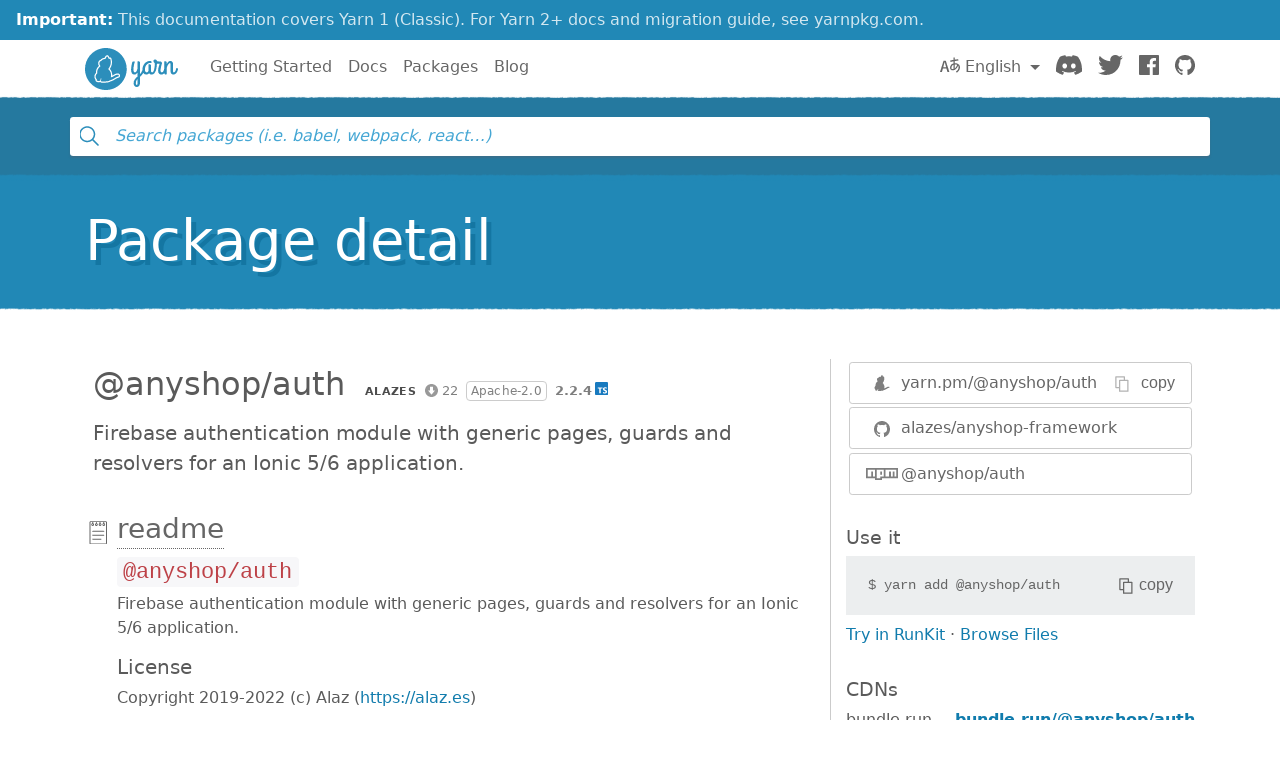

--- FILE ---
content_type: text/html; charset=utf-8
request_url: https://classic.yarnpkg.com/en/package/@anyshop/auth
body_size: 9094
content:
<!DOCTYPE html><html lang="en"><head>
    <meta charset="utf-8">
    <meta http-equiv="X-UA-Compatible" content="IE=edge">
    <meta name="viewport" content="width=device-width, initial-scale=1, viewport-fit=cover">

    <meta property="og:url" content="https://classic.yarnpkg.com/en/package/@anyshop/auth">
    <meta property="og:site_name" content="Yarn">
    <meta property="og:title" content="@anyshop/auth">
    <meta property="og:image" content="https://classic.yarnpkg.com/assets/og_image.png">
    <meta property="og:description" content="Firebase authentication module with generic pages, guards and resolvers for an Ionic 5/6 application.">

    <title>@anyshop/auth | Yarn</title>
    <meta name="description" content="Firebase authentication module with generic pages, guards and resolvers for an Ionic 5/6 application.">

    <link rel="canonical" href="https://classic.yarnpkg.com/en/package/@anyshop/auth">
    <link rel="icon" href="/favicon.ico" type="image/x-icon">

    <link rel="search" href="/opensearch.xml" type="application/opensearchdescription+xml" title="Yarn">

    
    <link rel="stylesheet" href="/css/main.css?t=2025-10-21T19:07:25+00:00">
    <meta name="google-site-verification" content="DIcCyEkVaGHm864NWzItnt2n6Gg7hz3l47RBIRyxvcQ">
  </head>
  <body>
    







    








    


<div class="news-container">
  <a class="news-overlay" href="https://yarnpkg.com/getting-started/migration"></a>

  <div class="news-inner">
    <div class="news-line">
      <span class="news-highlight">Important:</span> This documentation covers Yarn 1 (Classic).
    </div>
    <div class="news-line">
      For Yarn 2+ docs and migration guide, see yarnpkg.com.
    </div>
  </div>
</div>

    


<nav class="navbar navbar-static-top navbar-light">
  <div class="container">
    <a href="/en/">
      <svg class="logo navbar-logo" xmlns="http://www.w3.org/2000/svg" viewBox="0 0 1154.8 518">
  <defs>
    <path id="main" d="
      M718.6 257.8c-8 27.6-20.8 47.6-35.2 63.6V181c0-9.6-8.4-17.6-21.6-17.6-5.6 0-10.4 2.8-10.4 6.8 0 2.8 1.6 5.2 1.6 12.8v64.4c-4.8 28-16.8 54-32.8 54-11.6 0-18.4-11.6-18.4-33.2 0-33.6 4.4-51.2 11.6-80.8 1.6-6 13.2-22-6.4-22-21.2 0-18.4 8-21.2 14.8 0 0-13.4 47.6-13.4 90 0 34.8 14.6 57.6 41.4 57.6 17.2 0 29.6-11.6 39.2-27.6V351c-26.4 23.2-49.6 43.6-49.6 84 0 25.6 16 46 38.4 46 20.4 0 41.6-14.8 41.6-56.8V355c21.6-18.8 44.8-42.4 58.4-88.8.4-1.6.4-3.6.4-4 0-7.6-7.6-16.4-14-16.4-4 0-7.2 3.6-9.6 12zm-76.8 198c-6.4 0-10.4-9.6-10.4-22 0-24 8.8-39.2 21.6-52.4v42.8c0 7.6 1.6 31.6-11.2 31.6z
      M833.4 301c-9.6 0-13.6-9.6-13.6-18.4v-66c0-9.6-8.4-17.6-21.6-17.6-5.6 0-10.4 2.8-10.4 6.8 0 2.8 1.6 5.2 1.6 12.8v61.6C785 291.4 777.8 301 767 301c-14 0-22.8-12-22.8-32.8 0-57.6 35.6-83.6 66-83.6 4 0 8 .8 11.6.8 4 0 5.2-2.4 5.2-9.2 0-10.4-7.6-16.8-18.4-16.8-48.8 0-95.2 40.8-95.2 107.6 0 34 16.4 60.4 47.6 60.4 15.2 0 26.4-7.2 34.4-16.4 6 9.6 16.8 16.4 30.8 16.4 34.4 0 50.4-36 57.2-62.4.4-1.6.4-2.4.4-2.8 0-7.6-7.6-16.4-14-16.4-4 0-8 3.6-9.6 12-3.6 17.6-10.8 43.2-26.8 43.2z
      M949 327.4c34.4 0 50-36 57.2-62.4 0-.8.4-1.6.4-2.8 0-7.6-7.6-16.4-14-16.4-4 0-8 3.6-9.6 12-3.6 17.6-10.4 43.2-28.8 43.2-10.8 0-16-10.4-16-21.6 0-40 18-87.2 18-92 1.6-9.2-14.4-22.4-19.2-22.4h-20.8c-4 0-8 0-21.2-1.6-4.4-16.4-15.6-21.2-25.2-21.2-10.4 0-20 7.2-20 18.4 0 11.6 7.2 20 17.2 25.6-.4 20.4-2 53.6-6.4 69.6-3.6 13.6 17.2 28 22.4 11.2 7.2-23.2 9.6-58 10-73.6h34.8c-12.8 34.4-20 62.8-20 88.4 0 35.2 22.4 45.6 41.2 45.6z
      M984.6 309.8c0 14.8 11.2 17.6 19.2 17.6 11.6 0 11.2-9.6 11.2-17.2v-58.4c2.8-31.6 27.6-66 39.2-66 7.6 0 8.4 10.4 8.4 22.8v81.2c0 20.4 12.4 37.6 33.6 37.6 34.4 0 51.4-36 58.2-62.4.4-1.6.4-2.4.4-2.8 0-7.6-7.6-16.4-14-16.4-4 0-8 3.6-9.6 12-3.6 17.6-11.8 43.2-27.8 43.2-10.4 0-10.4-14.8-10.4-18.4v-82.8c0-18.4-6.4-40.4-33.2-40.4-19.6 0-34 17.2-44.8 39.6v-18c0-9.6-8.4-17.6-21.6-17.6-5.6 0-10.4 2.8-10.4 6.8 0 2.8 1.6 5.2 1.6 12.8v126.8z
      M259 0c143 0 259 116 259 259S402 518 259 518 0 402 0 259 116 0 259 0z"></path>
  </defs>

  <use class="logo-primary" xlink:href="#main" x="0" y="0"></use>

  <path class="logo-secondary" d="M435.2 337.5c-1.8-14.2-13.8-24-29.2-23.8-23 .3-42.3 12.2-55.1 20.1-5 3.1-9.3 5.4-13 7.1.8-11.6.1-26.8-5.9-43.5-7.3-20-17.1-32.3-24.1-39.4 8.1-11.8 19.2-29 24.4-55.6 4.5-22.7 3.1-58-7.2-77.8-2.1-4-5.6-6.9-10-8.1-1.8-.5-5.2-1.5-11.9.4C293.1 96 289.6 93.8 286.9 92c-5.6-3.6-12.2-4.4-18.4-2.1-8.3 3-15.4 11-22.1 25.2-1 2.1-1.9 4.1-2.7 6.1-12.7.9-32.7 5.5-49.6 23.8-2.1 2.3-6.2 4-10.5 5.6h.1c-8.8 3.1-12.8 10.3-17.7 23.3-6.8 18.2.2 36.1 7.1 47.7-9.4 8.4-21.9 21.8-28.5 37.5-8.2 19.4-9.1 38.4-8.8 48.7-7 7.4-17.8 21.3-19 36.9-1.6 21.8 6.3 36.6 9.8 42 1 1.6 2.1 2.9 3.3 4.2-.4 2.7-.5 5.6.1 8.6 1.3 7 5.7 12.7 12.4 16.3 13.2 7 31.6 10 45.8 2.9 5.1 5.4 14.4 10.6 31.3 10.6h1c4.3 0 58.9-2.9 74.8-6.8 7.1-1.7 12-4.7 15.2-7.4 10.2-3.2 38.4-12.8 65-30 18.8-12.2 25.3-14.8 39.3-18.2 13.6-3.3 22.1-15.7 20.4-29.4zm-23.8 14.7c-16 3.8-24.1 7.3-43.9 20.2-30.9 20-64.7 29.3-64.7 29.3s-2.8 4.2-10.9 6.1c-14 3.4-66.7 6.3-71.5 6.4-12.9.1-20.8-3.3-23-8.6-6.7-16 9.6-23 9.6-23s-3.6-2.2-5.7-4.2c-1.9-1.9-3.9-5.7-4.5-4.3-2.5 6.1-3.8 21-10.5 27.7-9.2 9.3-26.6 6.2-36.9.8-11.3-6 .8-20.1.8-20.1s-6.1 3.6-11-3.8c-4.4-6.8-8.5-18.4-7.4-32.7 1.2-16.3 19.4-32.1 19.4-32.1s-3.2-24.1 7.3-48.8c9.5-22.5 35.1-40.6 35.1-40.6s-21.5-23.8-13.5-45.2c5.2-14 7.3-13.9 9-14.5 6-2.3 11.8-4.8 16.1-9.5 21.5-23.2 48.9-18.8 48.9-18.8s13-39.5 25-31.8c3.7 2.4 17 32 17 32s14.2-8.3 15.8-5.2c8.6 16.7 9.6 48.6 5.8 68-6.4 32-22.4 49.2-28.8 60-1.5 2.5 17.2 10.4 29 43.1 10.9 29.9 1.2 55 2.9 57.8.3.5.4.7.4.7s12.5 1 37.6-14.5c13.4-8.3 29.3-17.6 47.4-17.8 17.5-.3 18.4 20.2 5.2 23.4z"></path>
</svg>

      <span class="sr-only">Yarn</span>
    </a>

    <div class="clearfix hidden-lg-up">
      <button class="navbar-toggler hidden-lg-up float-right" type="button" data-toggle="collapse" data-target="#navbar" aria-controls="exCollapsingNavbar2" aria-expanded="false" aria-label="Toggle navigation"></button>
    </div>

    <div class="collapse navbar-toggleable-md" id="navbar">
      <ul class="nav navbar-nav">
        <li class="nav-item">
          <a class="nav-link" href="/en/docs/getting-started">Getting Started</a>
        </li>
        <li class="nav-item">
          <a class="nav-link" href="/en/docs">Docs</a>
        </li>
        <li class="nav-item">
          <a class="nav-link" href="/en/packages">Packages</a>
        </li>
        <li class="nav-item">
          <a class="nav-link" href="/blog">Blog</a>
        </li>
      </ul>

      <ul class="nav navbar-nav navbar-nav-right float-lg-right">
         
        <li class="nav-item dropdown">
          <a id="dropdownNavLanguage" class="nav-link dropdown-toggle" role="button" href="#" data-toggle="dropdown" aria-haspopup="true" aria-expanded="false">
            <svg class="language navbar-icon" xmlns="http://www.w3.org/2000/svg" viewBox="0 0 20 20">
  <path d="M19.753 10.909c-.624-1.707-2.366-2.726-4.661-2.726-.09 0-.176.002-.262.006l-.016-2.063 3.525-.607c.115-.019.133-.119.109-.231-.023-.111-.167-.883-.188-.976-.027-.131-.102-.127-.207-.109-.104.018-3.25.461-3.25.461l-.013-2.078c-.001-.125-.069-.158-.194-.156l-1.025.016c-.105.002-.164.049-.162.148l.033 2.307s-3.061.527-3.144.543c-.084.014-.17.053-.151.143.019.09.19 1.094.208 1.172.018.08.072.129.188.107l2.924-.504.035 2.018c-1.077.281-1.801.824-2.256 1.303-.768.807-1.207 1.887-1.207 2.963 0 1.586.971 2.529 2.328 2.695 3.162.387 5.119-3.06 5.769-4.715 1.097 1.506.256 4.354-2.094 5.98-.043.029-.098.129-.033.207l.619.756c.08.096.206.059.256.023 2.51-1.73 3.661-4.515 2.869-6.683zm-7.386 3.188c-.966-.121-.944-.914-.944-1.453 0-.773.327-1.58.876-2.156a3.21 3.21 0 0 1 1.229-.799l.082 4.277a2.773 2.773 0 0 1-1.243.131zm2.427-.553l.046-4.109c.084-.004.166-.01.252-.01.773 0 1.494.145 1.885.361.391.217-1.023 2.713-2.183 3.758zm-8.95-7.668a.196.196 0 0 0-.196-.145h-1.95a.194.194 0 0 0-.194.144L.008 16.916c-.017.051-.011.076.062.076h1.733c.075 0 .099-.023.114-.072l1.008-3.318h3.496l1.008 3.318c.016.049.039.072.113.072h1.734c.072 0 .078-.025.062-.076-.014-.05-3.083-9.741-3.494-11.04zm-2.618 6.318l1.447-5.25 1.447 5.25H3.226z"></path>
</svg>
 English
            </a>
            <div class="dropdown-menu" aria-labelledby="dropdownNavLanguage" id="dropdownNavLanguageMenu">
               
              <a href="https://classic.yarnpkg.com/en/package/@anyshop/auth" class="dropdown-item active" data-lang="en">
                English
                </a>
                                  
              <a href="https://classic.yarnpkg.com/es-ES/package/@anyshop/auth" class="dropdown-item" data-lang="es">
                Español
                </a>
                      
              <a href="https://classic.yarnpkg.com/fr/package/@anyshop/auth" class="dropdown-item" data-lang="fr">
                Français
                </a>
                      
              <a href="https://classic.yarnpkg.com/id-ID/package/@anyshop/auth" class="dropdown-item" data-lang="id">
                Bahasa Indonesia
                </a>
                    
              <a href="https://classic.yarnpkg.com/ja/package/@anyshop/auth" class="dropdown-item" data-lang="ja">
                日本語
                </a>
                              
              <a href="https://classic.yarnpkg.com/pt-BR/package/@anyshop/auth" class="dropdown-item" data-lang="pt-br">
                Português (Brasil)
                </a>
                    
              <a href="https://classic.yarnpkg.com/ru/package/@anyshop/auth" class="dropdown-item" data-lang="ru">
                Русский
                </a>
                        
              <a href="https://classic.yarnpkg.com/tr/package/@anyshop/auth" class="dropdown-item" data-lang="tr">
                Türkçe
                </a>
                  
              <a href="https://classic.yarnpkg.com/uk/package/@anyshop/auth" class="dropdown-item" data-lang="uk">
                Українська
                </a>
                    
              <a href="https://classic.yarnpkg.com/zh-Hans/package/@anyshop/auth" class="dropdown-item" data-lang="zh-cn">
                中文
                </a>
                  
              <a href="https://classic.yarnpkg.com/zh-Hant/package/@anyshop/auth" class="dropdown-item" data-lang="zh-hk">
                繁體中文
                </a>
                 
            </div>
        </li>
        

        <li class="nav-item">
          <a class="nav-link" href="https://discord.gg/yarnpkg">
            <svg class="discord navbar-icon" xmlns="http://www.w3.org/2000/svg" role="img" aria-labelledby="discord-svg" fill="none" viewBox="0 0 71 55">
  <title id="discord-svg">Discord</title>
<path d="M60.1045 4.8978C55.5792 2.8214 50.7265 1.2916 45.6527 0.41542C45.5603 0.39851 45.468 0.440769 45.4204 0.525289C44.7963 1.6353 44.105 3.0834 43.6209 4.2216C38.1637 3.4046 32.7345 3.4046 27.3892 4.2216C26.905 3.0581 26.1886 1.6353 25.5617 0.525289C25.5141 0.443589 25.4218 0.40133 25.3294 0.41542C20.2584 1.2888 15.4057 2.8186 10.8776 4.8978C10.8384 4.9147 10.8048 4.9429 10.7825 4.9795C1.57795 18.7309 -0.943561 32.1443 0.293408 45.3914C0.299005 45.4562 0.335386 45.5182 0.385761 45.5576C6.45866 50.0174 12.3413 52.7249 18.1147 54.5195C18.2071 54.5477 18.305 54.5139 18.3638 54.4378C19.7295 52.5728 20.9469 50.6063 21.9907 48.5383C22.0523 48.4172 21.9935 48.2735 21.8676 48.2256C19.9366 47.4931 18.0979 46.6 16.3292 45.5858C16.1893 45.5041 16.1781 45.304 16.3068 45.2082C16.679 44.9293 17.0513 44.6391 17.4067 44.3461C17.471 44.2926 17.5606 44.2813 17.6362 44.3151C29.2558 49.6202 41.8354 49.6202 53.3179 44.3151C53.3935 44.2785 53.4831 44.2898 53.5502 44.3433C53.9057 44.6363 54.2779 44.9293 54.6529 45.2082C54.7816 45.304 54.7732 45.5041 54.6333 45.5858C52.8646 46.6197 51.0259 47.4931 49.0921 48.2228C48.9662 48.2707 48.9102 48.4172 48.9718 48.5383C50.038 50.6034 51.2554 52.5699 52.5959 54.435C52.6519 54.5139 52.7526 54.5477 52.845 54.5195C58.6464 52.7249 64.529 50.0174 70.6019 45.5576C70.6551 45.5182 70.6887 45.459 70.6943 45.3942C72.1747 30.0791 68.2147 16.7757 60.1968 4.9823C60.1772 4.9429 60.1437 4.9147 60.1045 4.8978ZM23.7259 37.3253C20.2276 37.3253 17.3451 34.1136 17.3451 30.1693C17.3451 26.225 20.1717 23.0133 23.7259 23.0133C27.308 23.0133 30.1626 26.2532 30.1066 30.1693C30.1066 34.1136 27.28 37.3253 23.7259 37.3253ZM47.3178 37.3253C43.8196 37.3253 40.9371 34.1136 40.9371 30.1693C40.9371 26.225 43.7636 23.0133 47.3178 23.0133C50.9 23.0133 53.7545 26.2532 53.6986 30.1693C53.6986 34.1136 50.9 37.3253 47.3178 37.3253Z"></path>
</svg>

            <span class="sr-only">Discord</span>
          </a>
        </li>
        <li class="nav-item">
          <a class="nav-link" href="https://twitter.com/yarnpkg">
            <svg class="twitter navbar-icon" xmlns="http://www.w3.org/2000/svg" viewBox="0 0 250 203.1" role="img" aria-labelledby="twitter-svg">
  <title id="twitter-svg">Twitter</title>
  <path d="M78.6 203.1c94.3 0 145.9-78.2 145.9-145.9 0-2.2 0-4.4-.1-6.6 10-7.3 18.7-16.3 25.6-26.5-9.4 4.1-19.3 6.9-29.5 8.1 10.7-6.4 18.7-16.5 22.5-28.4-10.1 6-21.1 10.2-32.6 12.4C191-4.5 158.5-5.5 137.8 14c-13.3 12.5-19 31.2-14.8 49C81.9 60.9 43.4 41.4 17.4 9.4 3.8 32.8 10.7 62.8 33.3 77.8c-8.2-.2-16.1-2.4-23.3-6.4v.6c0 24.4 17.2 45.4 41.2 50.3-7.6 2.1-15.5 2.4-23.2.9 6.7 20.9 26 35.2 47.9 35.6-18.2 14.3-40.6 22-63.7 22-4.1 0-8.2-.3-12.2-.7 23.5 15.1 50.7 23 78.6 23"></path>
</svg>

            <span class="sr-only">Twitter</span>
          </a>
        </li>
        <li class="nav-item">
          <a class="nav-link" href="https://www.facebook.com/yarnpkg">
            <svg class="facebook navbar-icon" xmlns="http://www.w3.org/2000/svg" viewBox="0 0 266.9 266.9" role="img" aria-labelledby="facebook-svg">
  <title id="facebook-svg">Facebook</title>
  <path d="M252.2 0H14.7C6.6 0 0 6.6 0 14.7v237.4c0 8.1 6.6 14.7 14.7 14.7h127.8V163.5h-34.8v-40.3h34.8V93.6c0-34.5 21.1-53.2 51.8-53.2 14.7 0 27.4 1.1 31.1 1.6v36h-21.3c-16.7 0-20 7.9-20 19.6v25.7H224l-5.2 40.3h-34.7V267h68c8.1 0 14.7-6.6 14.7-14.7V14.7c.1-8.1-6.5-14.7-14.6-14.7z"></path>
</svg>

            <span class="sr-only">Facebook</span>
          </a>
        </li>
        <li class="nav-item">
          <a class="nav-link" href="https://github.com/yarnpkg">
            <svg class="github navbar-icon" xmlns="http://www.w3.org/2000/svg" viewBox="0 0 32.6 31.8" role="img" aria-labelledby="github-svg">
  <title id="github-svg">GitHub</title>
  <path d="M16.3 0C7.3 0 0 7.3 0 16.3c0 7.2 4.7 13.3 11.1 15.5.8.1 1.1-.4 1.1-.8v-2.8c-4.5 1-5.5-2.2-5.5-2.2-.7-1.9-1.8-2.4-1.8-2.4-1.5-1 .1-1 .1-1 1.6.1 2.5 1.7 2.5 1.7 1.5 2.5 3.8 1.8 4.7 1.4.1-1.1.6-1.8 1-2.2-3.6-.4-7.4-1.8-7.4-8.1 0-1.8.6-3.2 1.7-4.4-.1-.3-.7-2 .2-4.2 0 0 1.4-.4 4.5 1.7 1.3-.4 2.7-.5 4.1-.5 1.4 0 2.8.2 4.1.5 3.1-2.1 4.5-1.7 4.5-1.7.9 2.2.3 3.9.2 4.3 1 1.1 1.7 2.6 1.7 4.4 0 6.3-3.8 7.6-7.4 8 .6.5 1.1 1.5 1.1 3V31c0 .4.3.9 1.1.8 6.5-2.2 11.1-8.3 11.1-15.5C32.6 7.3 25.3 0 16.3 0z"></path>
</svg>

            <span class="sr-only">GitHub</span>
          </a>
        </li>
      </ul>
    </div>
  </div>
</nav>

    <div id="search"><div class="ais-InstantSearch__root"><div class="full-searchbox "><div class="ais-SearchBox"><form novalidate="" class="ais-SearchBox-form" action="" role="search"><input type="search" placeholder="Search packages (i.e. babel, webpack, react…)" autocomplete="off" autocorrect="off" autocapitalize="off" spellcheck="false" required="" maxlength="512" class="ais-SearchBox-input" value=""><button type="submit" title="Submit your search query." class="ais-SearchBox-submit"><svg class="ais-SearchBox-submitIcon" xmlns="http://www.w3.org/2000/svg" width="10" height="10" viewBox="0 0 40 40"><path d="M26.804 29.01c-2.832 2.34-6.465 3.746-10.426 3.746C7.333 32.756 0 25.424 0 16.378 0 7.333 7.333 0 16.378 0c9.046 0 16.378 7.333 16.378 16.378 0 3.96-1.406 7.594-3.746 10.426l10.534 10.534c.607.607.61 1.59-.004 2.202-.61.61-1.597.61-2.202.004L26.804 29.01zm-10.426.627c7.323 0 13.26-5.936 13.26-13.26 0-7.32-5.937-13.257-13.26-13.257C9.056 3.12 3.12 9.056 3.12 16.378c0 7.323 5.936 13.26 13.258 13.26z"></path></svg></button><button type="reset" title="Clear the search query." class="ais-SearchBox-reset" hidden=""><svg class="ais-SearchBox-resetIcon" xmlns="http://www.w3.org/2000/svg" viewBox="0 0 20 20" width="10" height="10"><path d="M8.114 10L.944 2.83 0 1.885 1.886 0l.943.943L10 8.113l7.17-7.17.944-.943L20 1.886l-.943.943-7.17 7.17 7.17 7.17.943.944L18.114 20l-.943-.943-7.17-7.17-7.17 7.17-.944.943L0 18.114l.943-.943L8.113 10z"></path></svg></button></form></div></div><span></span></div></div>
    <main>


<div class="hero">
  <div class="container">
    <h1 class="hero-text display-4">Package detail</h1>
  </div>
</div>

<div class="container">
  
<div id="pkg-detail"><div class="details row"><section class="details-main col-lg-8"><header class="details-main--header"><h2 class="details-main--title d-inline-block m-2">@anyshop/auth</h2><div class="details-main--info d-inline-block m-2"><a class="ais-Hit-ownerLink" href="https://github.com/alazes"><img width="20" height="20" class="ais-Hit-ownerAvatar" alt="" src="https://res.cloudinary.com/hilnmyskv/image/fetch/w_40,h_40,f_auto,q_80,fl_lossy/https://github.com/alazes.png">alazes</a><span class="ais-Hit-popular null" title="22 downloads in the last 30 days">22</span><span class="ais-Hit-license">Apache-2.0</span><span class="ais-Hit-version">2.2.4</span><img class="ais-Hit-typescript" src="/assets/search/ico-typescript.svg" alt="TypeScript support: included" title="TypeScript support: included"></div><div><p class="m-2 lead">Firebase authentication module with generic pages, guards and resolvers for an Ionic 5/6 application.</p></div></header><section id="readme" class="details-doc"><h3 class="details-doc--title details-doc--title__readme py-1"><a href="#readme">readme</a></h3><div class="details-doc--content readMore readMore--collapsed"><div class="readMore--content" style="max-height: 250px;"><article><h1 id="-anyshop-auth"><code>@anyshop/auth</code></h1>
<p>Firebase authentication module with generic pages, guards and resolvers for an Ionic 5/6 application.</p>


<h2 id="license">License</h2>
<p>Copyright 2019-2022 (c) Alaz (<a href="https://alaz.es" title="null">https://alaz.es</a>)</p>
<p>Licensed under the Apache License, Version 2.0 (the "License");
you may not use this file except in compliance with the License.
You may obtain a copy of the License at:</p>
<p><a href="http://www.apache.org/licenses/LICENSE-2.0" title="null">http://www.apache.org/licenses/LICENSE-2.0</a></p>
<p>Unless required by applicable law or agreed to in writing, software
distributed under the License is distributed on an "AS IS" BASIS,
WITHOUT WARRANTIES OR CONDITIONS OF ANY KIND, either express or implied.
See the License for the specific language governing permissions and
limitations under the License.</p>
<blockquote>
<p>Read the full licence at <a href="https://github.com/alazes/anyshop-framework/blob/master/LICENSE" title="null">LICENSE</a> file</p>
</blockquote>
</article></div><button class="readMore--button">Display full readme<img src="/assets/detail/ico-readmore.svg" alt="" class="readMore--icon"></button></div></section><section id="changelog" class="details-doc"><h3 class="details-doc--title details-doc--title__changelog py-1"><a href="#changelog">changelog</a></h3><div class="details-doc--content readMore readMore--collapsed"><div class="readMore--content" style="max-height: 250px;"><article><h1 id="change-log">Change Log</h1>
<p>All notable changes to this project will be documented in this file.
See <a href="https://conventionalcommits.org" title="null">Conventional Commits</a> for commit guidelines.</p>
<h2 id="2-2-4-2022-05-29-"><a href="https://github.com/alazes/anyshop-framework/compare/@anyshop/auth@2.2.3...@anyshop/auth@2.2.4" title="null">2.2.4</a> (2022-05-29)</h2>
<p><strong>Note:</strong> Version bump only for package @anyshop/auth</p>
<h2 id="2-2-3-2022-05-11-"><a href="https://github.com/alazes/anyshop-framework/compare/@anyshop/auth@2.2.2...@anyshop/auth@2.2.3" title="null">2.2.3</a> (2022-05-11)</h2>
<p><strong>Note:</strong> Version bump only for package @anyshop/auth</p>
<h2 id="2-2-2-2022-05-11-"><a href="https://github.com/alazes/anyshop-framework/compare/@anyshop/auth@2.2.1...@anyshop/auth@2.2.2" title="null">2.2.2</a> (2022-05-11)</h2>
<p><strong>Note:</strong> Version bump only for package @anyshop/auth</p>
<h2 id="2-2-1-2022-04-05-"><a href="https://github.com/alazes/anyshop-framework/compare/@anyshop/auth@2.2.0...@anyshop/auth@2.2.1" title="null">2.2.1</a> (2022-04-05)</h2>
<h3 id="bug-fixes">Bug Fixes</h3>
<ul>
<li><strong>deps:</strong> missing @angular/fire peer (<a href="https://github.com/alazes/anyshop-framework/commit/199799c08f9fde27558987abebb01a0909a226cc" title="null">199799c</a>)</li>
</ul>
<h1 id="2-2-0-2022-04-03-"><a href="https://github.com/alazes/anyshop-framework/compare/@anyshop/auth@2.1.1...@anyshop/auth@2.2.0" title="null">2.2.0</a> (2022-04-03)</h1>
<h3 id="features">Features</h3>
<ul>
<li>add compatibility with Ionic 6 (<a href="https://github.com/alazes/anyshop-framework/commit/2ecc8a761533b788672fd7278f0a1a64878d25fd" title="null">2ecc8a7</a>)</li>
</ul>
<h2 id="2-1-1-2022-04-03-"><a href="https://github.com/alazes/anyshop-framework/compare/@anyshop/auth@2.1.0...@anyshop/auth@2.1.1" title="null">2.1.1</a> (2022-04-03)</h2>
<p><strong>Note:</strong> Version bump only for package @anyshop/auth</p>
<h1 id="2-1-0-2022-04-03-"><a href="https://github.com/alazes/anyshop-framework/compare/@anyshop/auth@2.0.1...@anyshop/auth@2.1.0" title="null">2.1.0</a> (2022-04-03)</h1>
<h3 id="features">Features</h3>
<ul>
<li>add repository URLs to package.json (<a href="https://github.com/alazes/anyshop-framework/commit/e52211eee60ee51783c257da54b027235165da96" title="null">e52211e</a>)</li>
</ul>
<h2 id="2-0-1-2022-03-31-"><a href="https://github.com/alazes/anyshop-framework/compare/@anyshop/auth@2.0.0...@anyshop/auth@2.0.1" title="null">2.0.1</a> (2022-03-31)</h2>
<p><strong>Note:</strong> Version bump only for package @anyshop/auth</p>
<h1 id="2-0-0-2022-03-31-"><a href="https://github.com/alazes/anyshop-framework/compare/@anyshop/auth@1.0.0...@anyshop/auth@2.0.0" title="null">2.0.0</a> (2022-03-31)</h1>
<h3 id="features">Features</h3>
<ul>
<li>finish update to Angular 11 (<a href="https://github.com/alazes/anyshop-framework/commit/f1fd7e01cefcbece74dbad298c9ecdfb002bf465" title="null">f1fd7e0</a>)</li>
<li>upgrade packages to Angular 11 (<a href="https://github.com/alazes/anyshop-framework/commit/e84d08417c40ac766a3ded8268e587c4119ebbc3" title="null">e84d084</a>)</li>
<li>upgrade to Angular 12 (<a href="https://github.com/alazes/anyshop-framework/commit/d1dad4c73f3e62f827c2a14ff5e22f076aaa763a" title="null">d1dad4c</a>)</li>
<li><strong>auth:</strong> copy amd reimplemen services from @arxis/fireauth (<a href="https://github.com/alazes/anyshop-framework/commit/f17f42fb43b82f7e710f580bae784476e3367240" title="null">f17f42f</a>)</li>
</ul>
<h3 id="breaking-changes">BREAKING CHANGES</h3>
<ul>
<li>Minimum Angular 12 is required.</li>
<li>Angular 11 now is required</li>
</ul>
<h1 id="1-0-0-2022-03-23-"><a href="https://github.com/alazes/anyshop-framework/compare/@anyshop/auth@1.0.0-alpha.15...@anyshop/auth@1.0.0" title="null">1.0.0</a> (2022-03-23)</h1>
<p><strong>Note:</strong> Version bump only for package @anyshop/auth</p>
<h1 id="1-0-0-alpha-15-2021-04-15-"><a href="https://github.com/alazes/anyshop-framework/compare/@anyshop/auth@1.0.0-alpha.14...@anyshop/auth@1.0.0-alpha.15" title="null">1.0.0-alpha.15</a> (2021-04-15)</h1>
<p><strong>Note:</strong> Version bump only for package @anyshop/auth</p>
<h1 id="1-0-0-alpha-14-2021-01-18-"><a href="https://github.com/alazes/anyshop-framework/compare/@anyshop/auth@1.0.0-alpha.13...@anyshop/auth@1.0.0-alpha.14" title="null">1.0.0-alpha.14</a> (2021-01-18)</h1>
<p><strong>Note:</strong> Version bump only for package @anyshop/auth</p>
<h1 id="1-0-0-alpha-13-2021-01-18-"><a href="https://github.com/alazes/anyshop-framework/compare/@anyshop/auth@1.0.0-alpha.12...@anyshop/auth@1.0.0-alpha.13" title="null">1.0.0-alpha.13</a> (2021-01-18)</h1>
<p><strong>Note:</strong> Version bump only for package @anyshop/auth</p>
<h1 id="1-0-0-alpha-12-2021-01-18-"><a href="https://github.com/alazes/anyshop-framework/compare/@anyshop/auth@1.0.0-alpha.11...@anyshop/auth@1.0.0-alpha.12" title="null">1.0.0-alpha.12</a> (2021-01-18)</h1>
<p><strong>Note:</strong> Version bump only for package @anyshop/auth</p>
<h1 id="1-0-0-alpha-11-2021-01-18-"><a href="https://github.com/alazes/anyshop-framework/compare/@anyshop/auth@1.0.0-alpha.10...@anyshop/auth@1.0.0-alpha.11" title="null">1.0.0-alpha.11</a> (2021-01-18)</h1>
<p><strong>Note:</strong> Version bump only for package @anyshop/auth</p>
<h1 id="1-0-0-alpha-10-2021-01-18-"><a href="https://github.com/alazes/anyshop-framework/compare/@anyshop/auth@1.0.0-alpha.9...@anyshop/auth@1.0.0-alpha.10" title="null">1.0.0-alpha.10</a> (2021-01-18)</h1>
<p><strong>Note:</strong> Version bump only for package @anyshop/auth</p>
<h1 id="1-0-0-alpha-9-2020-12-23-"><a href="https://github.com/alazes/anyshop-framework/compare/@anyshop/auth@1.0.0-alpha.8...@anyshop/auth@1.0.0-alpha.9" title="null">1.0.0-alpha.9</a> (2020-12-23)</h1>
<p><strong>Note:</strong> Version bump only for package @anyshop/auth</p>
<h1 id="1-0-0-alpha-8-2020-12-23-"><a href="https://github.com/alazes/anyshop-framework/compare/@anyshop/auth@1.0.0-alpha.7...@anyshop/auth@1.0.0-alpha.8" title="null">1.0.0-alpha.8</a> (2020-12-23)</h1>
<p><strong>Note:</strong> Version bump only for package @anyshop/auth</p>
<h1 id="1-0-0-alpha-7-2020-12-23-"><a href="https://github.com/alazes/anyshop-framework/compare/@anyshop/auth@1.0.0-alpha.6...@anyshop/auth@1.0.0-alpha.7" title="null">1.0.0-alpha.7</a> (2020-12-23)</h1>
<p><strong>Note:</strong> Version bump only for package @anyshop/auth</p>
<h1 id="1-0-0-alpha-6-2020-12-23-"><a href="https://github.com/alazes/anyshop-framework/compare/@anyshop/auth@1.0.0-alpha.5...@anyshop/auth@1.0.0-alpha.6" title="null">1.0.0-alpha.6</a> (2020-12-23)</h1>
<p><strong>Note:</strong> Version bump only for package @anyshop/auth</p>
<h1 id="1-0-0-alpha-5-2020-12-22-"><a href="https://github.com/alazes/anyshop-framework/compare/@anyshop/auth@1.0.0-alpha.4...@anyshop/auth@1.0.0-alpha.5" title="null">1.0.0-alpha.5</a> (2020-12-22)</h1>
<p><strong>Note:</strong> Version bump only for package @anyshop/auth</p>
<h1 id="1-0-0-alpha-4-2020-12-22-"><a href="https://github.com/alazes/anyshop-framework/compare/@anyshop/auth@1.0.0-alpha.3...@anyshop/auth@1.0.0-alpha.4" title="null">1.0.0-alpha.4</a> (2020-12-22)</h1>
<p><strong>Note:</strong> Version bump only for package @anyshop/auth</p>
<h1 id="1-0-0-alpha-3-2020-12-22-"><a href="https://github.com/alazes/anyshop-framework/compare/@anyshop/auth@1.0.0-alpha.2...@anyshop/auth@1.0.0-alpha.3" title="null">1.0.0-alpha.3</a> (2020-12-22)</h1>
<p><strong>Note:</strong> Version bump only for package @anyshop/auth</p>
<h1 id="1-0-0-alpha-2-2020-12-22-"><a href="https://github.com/alazes/anyshop-framework/compare/@anyshop/auth@1.0.0-alpha.1...@anyshop/auth@1.0.0-alpha.2" title="null">1.0.0-alpha.2</a> (2020-12-22)</h1>
<p><strong>Note:</strong> Version bump only for package @anyshop/auth</p>
<h1 id="1-0-0-alpha-1-2020-12-22-"><a href="https://github.com/alazes/anyshop-framework/compare/@anyshop/auth@1.0.0-alpha.0...@anyshop/auth@1.0.0-alpha.1" title="null">1.0.0-alpha.1</a> (2020-12-22)</h1>
<p><strong>Note:</strong> Version bump only for package @anyshop/auth</p>
<h1 id="1-0-0-alpha-0-2020-12-22-">1.0.0-alpha.0 (2020-12-22)</h1>
<h3 id="features">Features</h3>
<ul>
<li>initialize <code>@anyshop/auth</code> package (<a href="https://github.com/alazes/anyshop-framework/commit/87302f7e63dcbb0569ed1779dededf6c24de2c29" title="null">87302f7</a>)</li>
</ul>
</article></div><button class="readMore--button">Display full changelog<img src="/assets/detail/ico-readmore.svg" alt="" class="readMore--icon"></button></div></section></section><aside class="details-side col-lg-4"><article class="details-side--links"><div class="detail-links"><div class="details-links--link details-links--link__yarn"><img src="/assets/search/ico-yarn.svg" alt=""><div class="copyable"><div class="copyable--content"><span><a href="https://yarn.pm/@anyshop/auth"><span class="text-hide">https://</span>yarn.pm/@anyshop/auth</a></span></div><button class="copyable--button user-select-none"><img src="/assets/detail/ico-copy-default.svg" alt="" class="copyable--button__img">copy</button></div></div><a href="https://github.com/alazes/anyshop-framework" class="details-links--link details-links--link__github"><img src="/assets/search/ico-github.svg" alt="">alazes/anyshop-framework</a><a href="https://www.npmjs.com/package/@anyshop/auth" class="details-links--link details-links--link__npm"><img src="/assets/search/ico-npm.svg" alt="">@anyshop/auth</a></div></article><article class="details-side--copy"><h1>Use it</h1><div class="copyable"><code class="copyable--content">$ <span>yarn add @anyshop/auth</span></code><button class="copyable--button user-select-none"><img src="/assets/detail/ico-copy-default.svg" alt="" class="copyable--button__img">copy</button></div><div><a class="details-side--runkit" href="https://runkit.com/npm/@anyshop/auth" target="_blank" rel="noopener noreferrer">Try in RunKit</a> · <a href="#">Browse Files</a></div></article><article class="details-side--cdns"><h1>CDNs</h1><dl><div class="d-flex justify-items-between w-100"><dt>bundle.run</dt><span class="dotted flex-grow"></span><dd><a href="https://bundle.run/@anyshop/auth@2.2.4" target="_blank" rel="noopener noreferrer">bundle.run/@anyshop/auth</a></dd></div><div class="d-flex justify-items-between w-100"><dt>jsDelivr</dt><span class="dotted flex-grow"></span><dd><a href="https://cdn.jsdelivr.net/npm/@anyshop/auth@2.2.4/" target="_blank" rel="noopener noreferrer">cdn.jsdelivr.net/npm/@anyshop/auth/</a></dd></div><div class="d-flex justify-items-between w-100"><dt>unpkg</dt><span class="dotted flex-grow"></span><dd><a href="https://unpkg.com/@anyshop/auth@2.2.4/" target="_blank" rel="noopener noreferrer">unpkg.com/@anyshop/auth/</a></dd></div></dl></article><article class="details-side--popularity"><h1>Popularity</h1><dl><div class="d-flex justify-items-between w-100"><img src="/assets/detail/ico-stargazers.svg" alt=""><dt>GitHub stargazers</dt><span class="dotted flex-grow"></span><dd>2</dd></div><div class="d-flex justify-items-between w-100"><img src="/assets/detail/ico-downloads.svg" alt=""><dt>Downloads last 30 days</dt><span class="dotted flex-grow"></span><dd><span title="22">22</span></dd></div><div class="d-flex justify-items-between w-100"><img src="/assets/detail/ico-downloads.svg" alt=""><dt>jsDelivr last 30 days</dt><span class="dotted flex-grow"></span><dd><span title="0">0</span></dd></div><div class="d-flex justify-items-between w-100"><img src="/assets/detail/ico-dependents.svg" alt=""><dt>Dependents</dt><span class="dotted flex-grow"></span><dd><a href="https://www.npmjs.com/browse/depended/@anyshop/auth" target="_blank" rel="noopener noreferrer" title="0">0</a></dd></div></dl></article><article class="details-side--activity"><h1>Activity</h1><a href="https://github.com/alazes/anyshop-framework/graphs/commit-activity" target="_blank" rel="noopener noreferrer"><svg viewBox="0 0 100 15" preserveAspectRatio="none"><g><polyline points="2 7.5 10.727272727272727 7.5 19.454545454545453 7.5 28.18181818181818 7.5 36.90909090909091 7.5 45.63636363636363 7.5 54.36363636363636 7.5 63.090909090909086 7.5 71.81818181818181 7.5 80.54545454545453 7.5 89.27272727272727 7.5 98 7.5 98 13 2 13 2 7.5" style="stroke: none; stroke-width: 0; fill-opacity: 0.1; fill: rgb(44, 142, 187); pointer-events: auto;"></polyline><polyline points="2 7.5 10.727272727272727 7.5 19.454545454545453 7.5 28.18181818181818 7.5 36.90909090909091 7.5 45.63636363636363 7.5 54.36363636363636 7.5 63.090909090909086 7.5 71.81818181818181 7.5 80.54545454545453 7.5 89.27272727272727 7.5 98 7.5" style="stroke: rgb(44, 142, 187); stroke-width: 1; stroke-linejoin: round; stroke-linecap: round; fill: none;"></polyline></g></svg></a><dl><div class="d-flex justify-items-between w-100"><img src="/assets/detail/ico-commits.svg" alt=""><dt>Commits last 3 months</dt><span class="dotted flex-grow"></span><dd>0</dd></div><div class="d-flex justify-items-between w-100"><img src="/assets/detail/ico-commits-last.svg" alt=""><dt>Last commit</dt><span class="dotted flex-grow"></span><dd>over a year ago</dd></div></dl></article><article class="details-side--usage"><h1>Usage</h1><dl><div class="d-flex justify-items-between w-100"><img src="/assets/detail/ico-dependencies.svg" alt=""><dt><details><summary>Dependencies</summary><a href="/en/package/@anyshop/core" title="@anyshop/core@^2.3.0">@anyshop/core</a>, <a href="/en/package/tslib" title="tslib@^2.3.1">tslib</a></details></dt><span class="dotted flex-grow"></span><dd>2</dd></div><div class="d-flex justify-items-between w-100"><img src="/assets/detail/ico-devdependencies.svg" alt=""><dt>DevDependencies</dt><span class="dotted flex-grow"></span><dd>0</dd></div><div class="d-flex justify-items-between w-100"><img src="/assets/detail/ico-package-json.svg" alt=""><dt>Packages</dt><span class="dotted flex-grow"></span><dd><a target="_blank" rel="noopener noreferrer" href="https://cdn.jsdelivr.net/npm/@anyshop/auth/package.json">see package.json</a></dd></div></dl></article><article class="details-side--tags"><h1>Tags</h1><dl><div class="d-flex justify-items-between w-100"><dt><code>latest</code></dt><span class="dotted flex-grow"></span><dd>2.2.4</dd></div></dl></article><article class="details-side--versions"><h1>Versions</h1><dl><div class="d-flex justify-items-between w-100"><dt>May 29, 2022</dt><span class="dotted flex-grow"></span><dd>2.2.4</dd></div><div class="d-flex justify-items-between w-100"><dt>May 11, 2022</dt><span class="dotted flex-grow"></span><dd>2.2.3</dd></div><div class="d-flex justify-items-between w-100"><dt>May 11, 2022</dt><span class="dotted flex-grow"></span><dd>2.2.2</dd></div></dl><button class="readMore--button">Display all<img src="/assets/detail/ico-readmore.svg" alt="" class="readMore--icon"></button></article><article class="details-side--contributors"><h1>Contributors</h1><ul class="list-unstyled m-2"><li class="mb-1"><a class="ais-Hit-ownerLink" href="https://www.npmjs.com/~renearias"><img width="20" height="20" class="ais-Hit-ownerAvatar" alt="" src="https://res.cloudinary.com/hilnmyskv/image/fetch/w_40,h_40,f_auto,q_80,fl_lossy/https://gravatar.com/avatar/5397ade99c083b5d361d253b9846fa94">renearias</a></li><li class="mb-1"><a class="ais-Hit-ownerLink" href="https://www.npmjs.com/~nelson6e65"><img width="20" height="20" class="ais-Hit-ownerAvatar" alt="" src="https://res.cloudinary.com/hilnmyskv/image/fetch/w_40,h_40,f_auto,q_80,fl_lossy/https://gravatar.com/avatar/17c38bd07a57c322a67a52957ceddee9">nelson6e65</a></li></ul></article></aside><script type="application/ld+json">{"@context":"http://schema.org","@type":"SoftwareApplication","name":"@anyshop/auth","description":"Firebase authentication module with generic pages, guards and resolvers for an Ionic 5/6 application.","url":"/en/package/@anyshop/auth","keywords":"","applicationCategory":"DeveloperApplication","offers":{"@type":"Offer","price":"0.00"}}</script></div></div>

</div>
</main>
    


<hr class="footer-divider">

<div class="container">
  <footer class="footer">
    <div class="footer-left">
      <span class="footer-item">Yarn</span>
      <span class="footer-item"><a href="https://github.com/yarnpkg/yarn/blob/master/LICENSE">Distributed under BSD License</a></span>
      <span class="footer-item"><a href="/en/org/code-of-conduct">Code of Conduct</a></span>
    </div>

    <div class="footer-right">
      

      
        <span class="footer-item"><a href="https://github.com/yarnpkg/website/edit/master/lang/en/package.html">Edit this page</a></span>
      
    </div>
  </footer>
</div>



    


    
    
    
    
      
    
  

</body></html>

--- FILE ---
content_type: image/svg+xml
request_url: https://classic.yarnpkg.com/assets/detail/ico-changelog.svg
body_size: 30
content:
<svg xmlns="http://www.w3.org/2000/svg" viewBox="0 0 20 24">
  <g fill="#666">
    <path d="M18.5 0h-17C.673 0 0 .673 0 1.5v21c0 .827.673 1.5 1.5 1.5h17c.827 0 1.5-.673 1.5-1.5v-21c0-.827-.673-1.5-1.5-1.5zm.5 22.5a.5.5 0 0 1-.5.5h-17a.5.5 0 0 1-.5-.5V20h1.092c.207.58.757 1 1.408 1 .827 0 1.5-.673 1.5-1.5S4.327 18 3.5 18c-.65 0-1.2.42-1.408 1H1v-4h1.092c.207.58.757 1 1.408 1 .827 0 1.5-.673 1.5-1.5S4.327 13 3.5 13c-.65 0-1.2.42-1.408 1H1v-4h1.092c.207.58.757 1 1.408 1 .827 0 1.5-.673 1.5-1.5S4.327 8 3.5 8c-.65 0-1.2.42-1.408 1H1V5h1.092c.207.58.757 1 1.408 1C4.327 6 5 5.327 5 4.5S4.327 3 3.5 3c-.65 0-1.2.42-1.408 1H1V1.5a.5.5 0 0 1 .5-.5h17a.5.5 0 0 1 .5.5v21zm-16-3a.5.5 0 1 1 1.002.002A.5.5 0 0 1 3 19.5zm0-5a.5.5 0 1 1 1.002.002A.5.5 0 0 1 3 14.5zm0-5a.5.5 0 1 1 1.002.002A.5.5 0 0 1 3 9.5zm0-5a.5.5 0 1 1 1.002.002A.5.5 0 0 1 3 4.5z"/>
    <path d="M16.5 10h-9a.5.5 0 0 0 0 1h9a.5.5 0 0 0 0-1zm0-4h-9a.5.5 0 0 0 0 1h9a.5.5 0 0 0 0-1zm0 8h-9a.5.5 0 0 0 0 1h9a.5.5 0 0 0 0-1zm-2 4h-7a.5.5 0 0 0 0 1h7a.5.5 0 0 0 0-1z"/>
  </g>
</svg>
